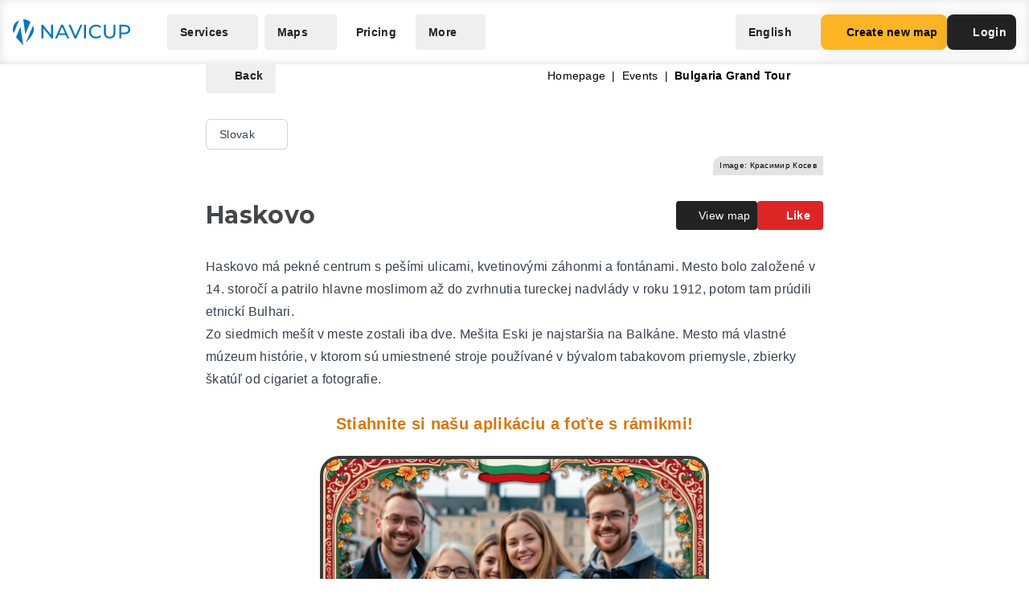

--- FILE ---
content_type: application/javascript
request_url: https://navicup.com/frontpage/public/dist/assets/Navigation-tsd8Ztgf.js
body_size: 2671
content:
import{u as W,V as J,h as F,r as C,c as b,b as u,a as t,v as n,y as f,x as l,t as i,o as g,F as M,A as T,E as v,D as V,B as K,H as X,l as y,g as Y}from"./languages-DjGBg7kH.js";import{r as Z,l as G}from"./app-DJNr54DP.js";import{I as $}from"./iconify-GNubkJya.js";import{g as q}from"./shared-Dhw0-QPx.js";import x from"./LoginModal-CHtGzD5C.js";import p from"./PrimaryBtn-DXmr_QUn.js";import z from"./TertiaryButton-YxJfTPEK.js";import"./keyboard-BiqTU7ih.js";const _={class:"w-full fixed top-0 flex items-center h-16 md:h-20 px-4 z-30",style:{background:"rgba(255, 255, 255, 0.9)","box-shadow":"inset 0 -1px 12px rgba(0, 0, 0, 0.12)","backdrop-filter":"blur(6px)"}},ee={class:"flex items-center w-full justify-between"},oe={class:"flex items-center"},ne={class:"hidden lg:flex space-x-2 items-center ml-8"},te={class:"hidden lg:flex items-center gap-2"},le={class:"absolute top-0 left-0 w-full h-screen bg-white px-4 shadow-lg b border-b border-gray-200",style:{"z-index":"3"}},ie={class:"flex flex-col h-screen"},ae={class:"flex w-full justify-between h-16 items-center"},se={class:"grid grid-cols-2 mt-2 pb-4 gap-2 border-b border-gray-200"},re={class:"flex flex-col gap-2 mt-4 pb-4"},ue={key:0,class:"flex mt-4 justify-between"},de=["onClick"],fe=["src"],Ce={__name:"Navigation",setup($e){const E=F(null),S=e=>{r.openMenu=!1,E.value.showLoginModal(e)},R=y(()=>q("logged_email")),N=y(()=>!!R.value),I=()=>{fetch("https://navicup.com/public/pages/social-login/logout.php").then(e=>location.reload())};setTimeout(()=>{document.querySelectorAll('a[role="menuitem"]').forEach(o=>{o.onclick=()=>{setTimeout(()=>document.querySelector(".mx-auto.w-full").click(),450)}}),B(w.locale.value)},250);const w=W(),k=[{name:"Eesti",code:"ee",flagCode:"ee"},{name:"English",code:"en",flagCode:"us"},{name:"Suomi",code:"fi",flagCode:"fi"},{name:"Svenska",code:"se",flagCode:"se"},{name:"Deutsch",code:"de",flagCode:"de"},{name:"Español",code:"es",flagCode:"es"},{name:"Italiano",code:"it",flagCode:"it"},{name:"Polski",code:"pl",flagCode:"pl"},{name:"Français",code:"fr",flagCode:"fr"},{name:"Українська",code:"uk",flagCode:"ua"}],A=["en"],U=["ee","en","se","fi","de","es","it","pl","fr","uk"],B=e=>{localStorage.setItem("locale",e);const o=j().current();if(o&&o!=""&&U.includes(o.split(".").pop(-1))){const c=o.substring(0,o.lastIndexOf("."));Z.get(j(c+"."+e))}A.includes(e)||(A.push(e),fetch(`https://navicup.com/frontpage/resources/lang/${e}.json`).then(c=>c.json()).then(c=>{w.setLocaleMessage(e,c)}))},j=J("route"),r=Y({openMenu:!1,phoneLanguageAccordion:!1}),Q=y(()=>k.find(e=>e.code===w.locale.value)||k[1]),L=F(Q.value.name),H=e=>`https://flagcdn.com/${e}.svg`,D=(e,o)=>{L.value=e,B(o),w.locale.value=o,r.openMenu=!1;const s=new URL(window.location.href).pathname.split("/").filter(Boolean);if(!s.some(h=>h.toLowerCase()==="object"||h.toLowerCase()==="objects"))return;const m=window.supportedLocales||[],d=s[s.length-1].toLowerCase();m.find(h=>{const[O,P]=h.split("_");return O.toLowerCase()===d||P.toLowerCase()===d})?s[s.length-1]=o.toLowerCase():s.push(o.toLowerCase()),window.location.href="/"+s.join("/")};return(e,o)=>{const c=C("FullLogo"),s=C("DropdownLink"),m=C("DropdownMenuItem"),d=C("MobileMenuButton");return g(),b(M,null,[u("div",_,[u("div",ee,[u("div",oe,[t(f(G),{href:e.$route("index"),"aria-label":"Navicup homepage button"},{default:n(()=>[t(c,{class:"w-8 h-auto"})]),_:1},8,["href"]),u("div",ne,[t(m,null,{name:n(()=>[l(i(e.$t("ourServices")),1)]),links:n(()=>[t(s,{href:e.$route(`museum.index.${e.$root.$i18n.locale}`)},{heading:n(()=>[l(i(e.$t("museums.title")),1)]),_:1},8,["href"]),t(s,{href:e.$route(`schools.index.${e.$root.$i18n.locale}`)},{heading:n(()=>[l(i(e.$t("schools.title")),1)]),_:1},8,["href"]),t(s,{href:e.$route(`audioguide.index.${e.$root.$i18n.locale}`)},{heading:n(()=>[l(i(e.$t("audioguide.title")),1)]),_:1},8,["href"]),t(s,{href:e.$route(`competition.index.${e.$root.$i18n.locale}`)},{heading:n(()=>[l(i(e.$t("competition.title")),1)]),_:1},8,["href"]),t(s,{href:e.$route(`branding.index.${e.$root.$i18n.locale}`)},{heading:n(()=>[l(i(e.$t("branding.title")),1)]),_:1},8,["href"]),t(s,{href:e.$route(`localGov.index.${e.$root.$i18n.locale}`)},{heading:n(()=>[l(i(e.$t("localGov.title")),1)]),_:1},8,["href"]),t(s,{href:e.$route(`serviceSales.index.${e.$root.$i18n.locale}`)},{heading:n(()=>[l(i(e.$t("serviceSales.title")),1)]),_:1},8,["href"])]),_:1}),t(m,null,{name:n(()=>[l(i(e.$t("maps")),1)]),links:n(()=>[t(s,{href:e.$route("activeEvents.index")},{heading:n(()=>[l(i(e.$t("activeEvents.header")),1)]),desc:n(()=>[l(i(e.$t("activeEvents.desc")),1)]),_:1},8,["href"]),t(s,{href:e.$route("archivedEvents.index")},{heading:n(()=>[l(i(e.$t("activeEvents.archiveBtn")),1)]),_:1},8,["href"])]),_:1}),t(z,{href:e.$route(`pricing.index.${e.$root.$i18n.locale}`)},{default:n(()=>[l(i(e.$t("nav.priceList")),1)]),_:1},8,["href"]),t(m,null,{name:n(()=>[l(i(e.$t("nav.more")),1)]),links:n(()=>[t(m,{fullWidth:"true"},{name:n(()=>[l(i(e.$t("nav.videoTutorials.heading")),1)]),desc:n(()=>[l(i(e.$t("nav.videoTutorials.descr")),1)]),links:n(()=>[t(s,{href:e.$route(`audiovideo.index.${e.$root.$i18n.locale}`)},{heading:n(()=>[l(i(e.$t("pages.audio.tutorials")),1)]),_:1},8,["href"]),t(s,{href:e.$route(`competitionguidevideo.index.${e.$root.$i18n.locale}`)},{heading:n(()=>[l(i(e.$t("pages.gamesAndComp.tutorials")),1)]),_:1},8,["href"])]),_:1}),t(s,{href:e.$route(`contact.index.${e.$root.$i18n.locale}`)},{heading:n(()=>[l(i(e.$t("nav.contact.heading")),1)]),desc:n(()=>[l(i(e.$t("nav.contact.desc")),1)]),_:1},8,["href"]),t(s,{href:e.$route(`faq.index.${e.$root.$i18n.locale}`)},{heading:n(()=>[l(i(e.$t("nav.FAQ.heading")),1)]),desc:n(()=>[l(i(e.$t("nav.FAQ.desc")),1)]),_:1},8,["href"])]),_:1})])]),u("div",te,[u("div",null,[t(m,null,{name:n(()=>[l(i(L.value),1)]),links:n(()=>[(g(),b(M,null,T(k,a=>t(s,{key:a.code,onClick:h=>D(a.name,a.code)},{heading:n(()=>[l(i(a.name),1)]),_:2},1032,["onClick"])),64))]),_:1}),o[17]||(o[17]=u("div",null,null,-1))]),t(p,{href:e.$route("createNewMap.index"),type:"orange"},{default:n(()=>[t(f($),{icon:"mdi:map-outline",class:"w-5 h-5"}),l(" "+i(e.$t("nav.createNewMap")),1)]),_:1},8,["href"]),f(q)("is_logged_in")=="admin"?(g(),v(p,{key:0,href:"https://navicup.com/admin/",type:"black"},{default:n(()=>[t(f($),{icon:"mdi:account-cog-outline",class:"w-5 h-5"}),o[18]||(o[18]=l(" Admin ",-1))]),_:1})):V("",!0),N.value?(g(),v(p,{key:1,onClick:o[0]||(o[0]=a=>I()),type:"white"},{default:n(()=>[t(f($),{icon:"mdi:account-outline",class:"w-5 h-5"}),o[19]||(o[19]=l(" Logout ",-1))]),_:1})):(g(),v(p,{key:2,onClick:o[1]||(o[1]=a=>S("login")),type:"black"},{default:n(()=>[t(f($),{icon:"mdi:account-outline",class:"w-5 h-5"}),o[20]||(o[20]=l(" Login ",-1))]),_:1}))]),u("button",{onClick:o[2]||(o[2]=a=>r.openMenu=!r.openMenu),class:"lg:hidden cursor-pointer hover:bg-foggy-day p-2 rounded","aria-label":"Main menu toggle button"},[t(f($),{icon:"mdi:hamburger-menu",class:"w-6 h-6 text-nc-blue"})])]),K(u("div",le,[u("div",ie,[u("div",ae,[t(f(G),{onClick:o[3]||(o[3]=a=>r.openMenu=!1),href:e.$route("index")},{default:n(()=>[t(c,{class:"w-8 h-auto"})]),_:1},8,["href"]),u("div",{onClick:o[4]||(o[4]=a=>r.openMenu=!r.openMenu),class:"p-2 hover:bg-foggy-day"},[t(f($),{icon:"mdi:close",class:"w-6 h-6 text-lead"})])]),u("div",se,[t(d,{href:e.$route(`museum.index.${e.$root.$i18n.locale}`)},{default:n(()=>[l(i(e.$t("museums.title")),1)]),_:1},8,["href"]),t(d,{href:e.$route(`schools.index.${e.$root.$i18n.locale}`)},{default:n(()=>[l(i(e.$t("schools.title")),1)]),_:1},8,["href"]),t(d,{onClick:o[5]||(o[5]=a=>r.openMenu=!1),href:e.$route(`audioguide.index.${e.$root.$i18n.locale}`)},{default:n(()=>[l(i(e.$t("audioguide.title")),1)]),_:1},8,["href"]),t(d,{onClick:o[6]||(o[6]=a=>r.openMenu=!1),href:e.$route(`competition.index.${e.$root.$i18n.locale}`)},{default:n(()=>[l(i(e.$t("competition.title")),1)]),_:1},8,["href"]),t(d,{onClick:o[7]||(o[7]=a=>r.openMenu=!1),href:e.$route(`branding.index.${e.$root.$i18n.locale}`)},{default:n(()=>[l(i(e.$t("branding.title")),1)]),_:1},8,["href"]),t(d,{onClick:o[8]||(o[8]=a=>r.openMenu=!1),href:e.$route(`localGov.index.${e.$root.$i18n.locale}`)},{default:n(()=>[l(i(e.$t("localGov.title")),1)]),_:1},8,["href"]),t(d,{onClick:o[9]||(o[9]=a=>r.openMenu=!1),href:e.$route(`serviceSales.index.${e.$root.$i18n.locale}`)},{default:n(()=>[l(i(e.$t("serviceSales.title")),1)]),_:1},8,["href"]),t(d,{onClick:o[10]||(o[10]=a=>r.openMenu=!1),href:e.$route(`contact.index.${e.$root.$i18n.locale}`)},{default:n(()=>[l(i(e.$t("nav.contact.heading")),1)]),_:1},8,["href"]),t(d,{onClick:o[11]||(o[11]=a=>r.openMenu=!1),href:e.$route(`pricing.index.${e.$root.$i18n.locale}`)},{default:n(()=>[l(i(e.$t("nav.priceList")),1)]),_:1},8,["href"]),t(d,{onClick:o[12]||(o[12]=a=>r.openMenu=!1),href:e.$route("activeEvents.index")},{default:n(()=>[l(i(e.$t("activeEvents.header")),1)]),_:1},8,["href"])]),u("div",re,[t(p,{onClick:o[13]||(o[13]=a=>r.openMenu=!1),href:e.$route("createNewMap.index")},{default:n(()=>[t(f($),{icon:"mdi:map-outline",class:"w-5 h-5"}),l(" "+i(e.$t("nav.createNewMap")),1)]),_:1},8,["href"]),N.value?(g(),v(p,{key:0,onClick:o[14]||(o[14]=a=>I()),type:"white"},{default:n(()=>[t(f($),{icon:"mdi:account-cog-outline",class:"w-5 h-5"}),o[21]||(o[21]=l(" Logout ",-1))]),_:1})):(g(),v(p,{key:1,onClick:o[15]||(o[15]=a=>S("login")),type:"black"},{default:n(()=>[t(f($),{icon:"mdi:account-outline",class:"w-5 h-5"}),o[22]||(o[22]=l(" Login ",-1))]),_:1})),u("div",null,[t(z,{class:"w-full",onClick:o[16]||(o[16]=a=>r.phoneLanguageAccordion=!r.phoneLanguageAccordion)},{default:n(()=>[t(f($),{icon:"mdi:language",class:"w-5 h-5"}),l(" "+i(L.value),1)]),_:1}),r.phoneLanguageAccordion?(g(),b("div",ue,[(g(),b(M,null,T(k,a=>u("button",{key:a.code,onClick:h=>D(a.name,a.code)},[u("img",{src:H(a.flagCode),class:"h-10 w-10 rounded-full",loading:"lazy"},null,8,fe)],8,de)),64))])):V("",!0)])])])],512),[[X,r.openMenu]])]),t(x,{ref_key:"loginModalComponent",ref:E},null,512)],64)}}};export{Ce as default};


--- FILE ---
content_type: application/javascript
request_url: https://navicup.com/frontpage/public/dist/assets/FullLogo-D0FJOHRO.js
body_size: 894
content:
import{_ as l}from"./app-DJNr54DP.js";import{c,b as e,o as t}from"./languages-DjGBg7kH.js";const a={},o={class:"fill-current",height:"32",fill:"none",style:{width:"10rem"}};function r(s,h){return t(),c("svg",o,[...h[0]||(h[0]=[e("path",{fill:"#0676BB",d:"M0 13.145c0 1.26.393 2.652 1.045 4.09L7.755 1.13A13.15 13.15 0 0 0 0 13.145ZM4.035 22.19c3.585 4.902 8.349 9.268 8.949 9.81L9.404 9.305 4.034 22.19ZM21.84 3.433A12.975 12.975 0 0 0 13.04 0h-.087l2.514 18.662L21.84 3.433ZM16.17 29.035c3.86-3.954 9.922-10.951 9.922-15.9 0-1.881-.398-3.668-1.107-5.289l-8.815 21.19ZM35.538 23.65V6.85h1.973l11.136 13.8h-1.034V6.85h2.405v16.8h-1.972L36.909 9.85h1.035v13.8h-2.406ZM52.508 23.65l7.625-16.8h2.382l7.649 16.8h-2.526L60.831 8.192h.962L54.986 23.65h-2.478Zm3.248-4.2.65-1.92h9.476l.698 1.92H55.756ZM76.642 23.65l-7.409-16.8h2.598l6.807 15.503h-1.491L84.002 6.85h2.405l-7.384 16.8h-2.381ZM88.554 23.65V6.85h2.406v16.8h-2.406ZM103.529 23.841c-1.282 0-2.469-.208-3.56-.624a8.732 8.732 0 0 1-2.814-1.8 8.693 8.693 0 0 1-1.852-2.736c-.449-1.04-.673-2.184-.673-3.432 0-1.248.224-2.392.673-3.432a8.232 8.232 0 0 1 1.876-2.712 8.227 8.227 0 0 1 2.815-1.8c1.09-.432 2.277-.648 3.559-.648 1.299 0 2.494.224 3.584.672a7.234 7.234 0 0 1 2.815 1.944l-1.564 1.512a6.103 6.103 0 0 0-2.165-1.488 6.585 6.585 0 0 0-2.573-.504c-.946 0-1.828.16-2.646.48-.802.32-1.5.768-2.093 1.344a6.183 6.183 0 0 0-1.395 2.064 6.719 6.719 0 0 0-.481 2.568c0 .928.16 1.792.481 2.592a6.246 6.246 0 0 0 1.395 2.04 6.344 6.344 0 0 0 2.093 1.344c.818.32 1.7.48 2.646.48.914 0 1.772-.16 2.573-.48a6.246 6.246 0 0 0 2.165-1.536l1.564 1.512a7.463 7.463 0 0 1-2.815 1.968c-1.09.448-2.293.672-3.608.672ZM120.359 23.841c-2.213 0-3.953-.632-5.22-1.896-1.267-1.264-1.9-3.112-1.9-5.544V6.85h2.405v9.456c0 1.872.409 3.24 1.227 4.104.834.864 2.004 1.296 3.512 1.296 1.523 0 2.694-.432 3.511-1.296.834-.864 1.251-2.232 1.251-4.104V6.85h2.333v9.552c0 2.432-.633 4.28-1.9 5.544-1.251 1.264-2.99 1.896-5.219 1.896ZM132.41 23.65V6.85h6.566c1.476 0 2.734.231 3.777.695 1.042.464 1.844 1.136 2.405 2.016.561.88.842 1.928.842 3.144 0 1.216-.281 2.264-.842 3.144-.561.864-1.363 1.536-2.405 2.016-1.043.464-2.301.696-3.777.696h-5.243l1.082-1.128v6.216h-2.405Zm2.405-5.977-1.082-1.2h5.171c1.54 0 2.702-.328 3.488-.984.802-.656 1.203-1.584 1.203-2.784 0-1.2-.401-2.128-1.203-2.784-.786-.656-1.948-.984-3.488-.984h-5.171l1.082-1.2v9.936Z"},null,-1)])])}const M=l(a,[["render",r]]);export{M as default};


--- FILE ---
content_type: application/javascript
request_url: https://navicup.com/frontpage/public/dist/assets/Footer-hGztinRZ.js
body_size: 533
content:
import{l as d}from"./app-DJNr54DP.js";import f from"./FacebookLink-lxX8FJbp.js";import{r as i,c as m,b as e,a as t,v as s,y as g,x as u,t as l,G as h,o as v}from"./languages-DjGBg7kH.js";const x={class:"relative bg-lead overflow-hidden"},_={class:"max-w-screen-xl mx-auto flex flex-col px-4 relative"},y={class:"flex flex-col lg:flex-row w-full space-y-4 lg:space-y-0 items-center lg:justify-between border-b border-white border-opacity-10 py-8"},w={class:"flex items-center gap-4"},b={class:"flex flex-col lg:flex-row lg:space-x-2 items-center lg:ml-8"},k={class:"flex flex-col lg:flex-row items-center w-full justify-between text-xs text-white text-opacity-60 py-2 space-y-2 lg:space-y-0"},A={__name:"Footer",setup(N){return(o,a)=>{const c=i("Logo"),n=i("GooglePlay"),p=i("AppleStore"),r=i("TertiaryButton");return v(),m("div",x,[a[1]||(a[1]=e("div",{class:"absolute inset-0 w-full h-full opacity-20"},[e("img",{class:"w-full h-full object-cover",src:"https://navicup.com/public/template/img/footer_map_kpo8ni.webp",height:"145",loading:"lazy",alt:"footer image"})],-1)),e("div",_,[e("div",y,[e("div",w,[t(g(d),{href:o.$route("index"),"aria-label":"Navicup homepage button"},{default:s(()=>[t(c,{class:"text-white"})]),_:1},8,["href"]),t(n),t(p),t(f)]),e("div",b,[t(r,{href:o.$route("privacyPolicy.index"),inverse:""},{default:s(()=>[u(l(o.$t("nav.privacyPolicy")),1)]),_:1},8,["href"]),t(r,{href:o.$route("termsAndConditions.index"),inverse:""},{default:s(()=>[u(l(o.$t("nav.termsAndConditions")),1)]),_:1},8,["href"])])]),e("div",k,[e("p",null,"Copyright @ Navicup "+l(new Date().getFullYear()),1),a[0]||(a[0]=h('<a href="https://navicup.com/audio-guide">#audio guided tours</a><a href="https://navicup.com/audio-guide">#guided tours app</a><a href="https://navicup.com/audio-guide">#self guided tours</a><a href="https://navicup.com/audio-guide">#self-guided tour app</a><a href="https://navicup.com/audio-guide">#audio guide</a><a href="https://navicup.com/audio-guide">#audio guide system</a><a href="https://navicup.com/audio-guide">#museum app</a><a href="https://navicup.com/audio-guide">#audio guide app</a>',8))])])])}}};export{A as default};
